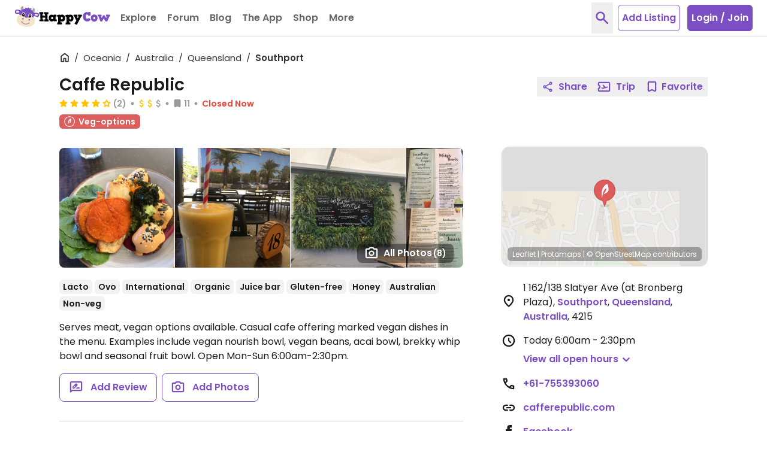

--- FILE ---
content_type: image/svg+xml
request_url: https://www.happycow.net/img/category/category_bakery.svg?1
body_size: 471
content:
<svg width="46" height="46" viewBox="0 0 46 46" xmlns="http://www.w3.org/2000/svg"><title>category_bakery</title><desc>Created with Sketch.</desc><g fill="none"><path d="M2.177 22.848c0-11.626 9.42-21.05 21.041-21.05 11.622 0 21.042 9.424 21.042 21.05 0 11.622-9.42 21.046-21.042 21.046-11.621 0-21.041-9.424-21.041-21.046" fill="#9C722A"/><path d="M23.218 3.236c-10.809 0-19.604 8.798-19.604 19.612 0 10.812 8.795 19.608 19.604 19.608 10.81 0 19.605-8.797 19.605-19.608 0-10.814-8.795-19.612-19.605-19.612m0 42.096c-12.395 0-22.479-10.086-22.479-22.483 0-12.4 10.084-22.487 22.479-22.487 12.396 0 22.48 10.087 22.48 22.487 0 12.397-10.084 22.483-22.48 22.483" fill="#FEFEFE"/><path d="M26.965 12.987c-.413.728-1.404 1.46-3.738 1.46-2.214 0-3.217-.659-3.667-1.347-4.168 1.072-7.134 3.796-7.134 6.992 0 4.139 4.953 3.213 11.059 3.213 6.109 0 11.063.926 11.063-3.213 0-3.31-3.18-6.118-7.583-7.105" fill="#FEFEFE"/><path d="M26.209 11.914c0-1.117-1.336-2.019-2.982-2.019-1.647 0-2.979.902-2.979 2.019 0 1.113 1.331 1.506 2.979 1.506 1.646 0 2.982-.393 2.982-1.506m-4.734-.955c.356-.23.776-.218.933.025.159.242-.004.627-.364.858-.359.227-.78.219-.938-.028-.157-.243.009-.628.369-.855" fill="#FEFEFE"/><path d="M15.514 24.673l1.384 7.426s.065 1.541 1.683 1.541h9.704c1.62 0 1.684-1.541 1.684-1.541l1.384-7.426-7.919.109-7.919-.109zm3.54 7.741l-.101.008c-.288 0-.542-.178-.594-.425l-1.13-5.524c-.057-.279.162-.546.491-.595.331-.044.643.138.7.422l1.129 5.519c.057.28-.167.546-.494.595zm2.392.004l-.041.004c-.319 0-.59-.211-.61-.477l-.462-5.524c-.023-.283.232-.526.571-.546.34-.016.631.195.652.477l.461 5.52c.025.283-.23.526-.57.546zm3.424-6.034v5.588c0 .284-.275.515-.616.515-.339 0-.614-.231-.614-.515v-5.588c0-.283.275-.514.614-.514.341 0 .616.231.616.514z" fill="#FEFEFE"/></g></svg>

--- FILE ---
content_type: image/svg+xml
request_url: https://www.happycow.net/img/category/category_vegetarian.svg?1
body_size: 161
content:
<svg width="46" height="46" viewBox="0 0 46 46" xmlns="http://www.w3.org/2000/svg"><title>category_vegetarian</title><desc>Created with Sketch.</desc><g fill="none"><path d="M2.243 22.926c0-11.626 9.42-21.05 21.042-21.05 11.622 0 21.041 9.424 21.041 21.05 0 11.626-9.419 21.05-21.041 21.05s-21.042-9.424-21.042-21.05" fill="#89288F"/><path d="M23.285 3.314c-10.81 0-19.605 8.798-19.605 19.612 0 10.814 8.795 19.612 19.605 19.612 10.809 0 19.604-8.798 19.604-19.612 0-10.814-8.795-19.612-19.604-19.612m0 42.1c-12.396 0-22.48-10.088-22.48-22.487 0-12.4 10.084-22.487 22.48-22.487 12.395 0 22.479 10.087 22.479 22.487 0 12.399-10.084 22.487-22.479 22.487" fill="#FEFEFE"/><path d="M8.985 24.411s8.878-1.999 9.428 8.769c0 0-8.42.517-9.428-8.769" fill="#FEFEFE"/><path d="M22.525 37.768s-5.863-19.977 10.149-28.604l.211.413c1.245 2.517 2.107 5.304 2.419 8.097.222 1.943.158 3.933-.373 5.819-.655 2.342-2.645 3.459-4.689 4.512-.59.307-1.21.558-1.813.838-1.125.525-2.266 1.185-2.739 2.404 0 0-.117-1.955 3.229-6.152 0 0 2.359-2.387 2.27-6.983 0 0-7.693 2.234-8.663 19.657" fill="#FEFEFE"/></g></svg>